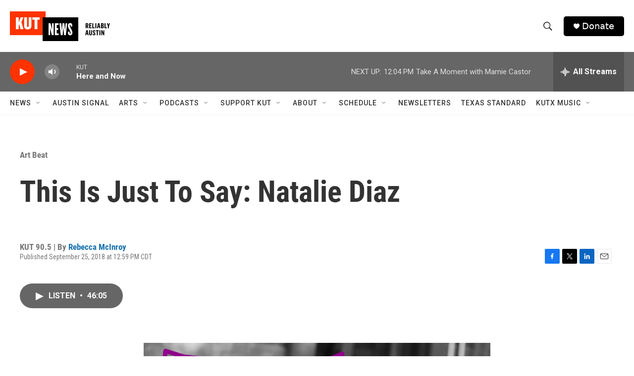

--- FILE ---
content_type: text/html; charset=utf-8
request_url: https://www.google.com/recaptcha/api2/aframe
body_size: 268
content:
<!DOCTYPE HTML><html><head><meta http-equiv="content-type" content="text/html; charset=UTF-8"></head><body><script nonce="mTntdGBxKwqMDLx5vrTC1Q">/** Anti-fraud and anti-abuse applications only. See google.com/recaptcha */ try{var clients={'sodar':'https://pagead2.googlesyndication.com/pagead/sodar?'};window.addEventListener("message",function(a){try{if(a.source===window.parent){var b=JSON.parse(a.data);var c=clients[b['id']];if(c){var d=document.createElement('img');d.src=c+b['params']+'&rc='+(localStorage.getItem("rc::a")?sessionStorage.getItem("rc::b"):"");window.document.body.appendChild(d);sessionStorage.setItem("rc::e",parseInt(sessionStorage.getItem("rc::e")||0)+1);localStorage.setItem("rc::h",'1769706552397');}}}catch(b){}});window.parent.postMessage("_grecaptcha_ready", "*");}catch(b){}</script></body></html>